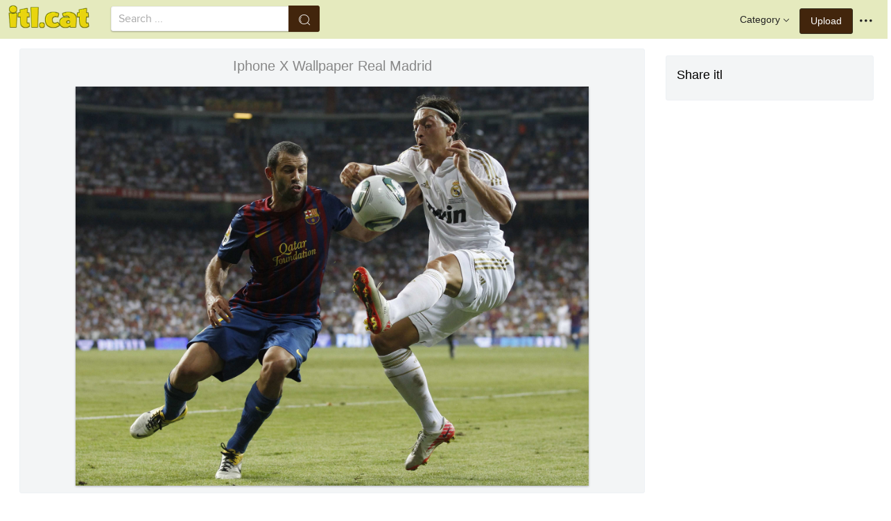

--- FILE ---
content_type: text/html;charset=utf-8
request_url: https://www.itl.cat/wallview/ioTmJmJ_iphone-x-wallpaper-real-madrid/
body_size: 8286
content:





<!DOCTYPE html>
<html lang="en"><head>
<meta http-equiv="Content-Type" content="text/html; charset=UTF-8">

    <title>Iphone X Wallpaper Real Madrid (#3157510) - HD Wallpaper & Backgrounds Download</title>
	<meta name="keywords" content="Iphone X Wallpaper Real Madrid, wallpapers & background download">
	<meta name="description" content="Iphone X Wallpaper Real Madrid is hd wallpapers & backgrounds for desktop or mobile device. To find more wallpapers on Itl.cat.">    

<meta name="viewport" content="user-scalable=no, width=device-width, initial-scale=1.0, maximum-scale=1.0">
<link href="https://www.itl.cat/css/hub.css" rel="stylesheet">
 
 <link rel="stylesheet" href="https://www.itl.cat/css/page.css">

<meta property="og:type" content="website" />
<meta property="og:url" content="https://www.itl.cat/wallview/ioTmJmJ_iphone-x-wallpaper-real-madrid/" />
<meta property="og:title" content="Iphone X Wallpaper Real Madrid (#3157510) - HD Wallpaper & Backgrounds Download" />
<meta property="og:description" content="Iphone X Wallpaper Real Madrid is hd wallpapers & backgrounds for desktop or mobile device. To find more wallpapers on Itl.cat" />
<meta property="og:image" content="https://www.itl.cat/pngfile/big/315-3157510_iphone-x-wallpaper-real-madrid.jpg">
<meta property="og:site_name" content="itl.cat" />
<meta name="twitter:card" content="photo">
 <link rel="canonical" href="https://www.itl.cat/wallview/ioTmJmJ_iphone-x-wallpaper-real-madrid/" />
 
<style>
.pdt-app-img-link {
    display: none;
    width: 130px;
    height: 130px;
    position: absolute;
    left: 0;
    top: 0;
    right: 0;
    bottom: 0;
    background: url(/images/buy_img_link.png) no-repeat;
    margin: auto;
}
.at-label{display:none;}
.pdt-app-box:hover .pdt-app-img-link{display:inline-block;opacity:.8}.pdt-app-box:hover .pdt-app-img-link:hover{opacity:1}

 
#details tbody tr {
    margin-top: 4px;
}
  #details th {
    width: 1%;
    padding-right: 10px;
}
  #details th,  #details td {
    font-size: 16px;
    padding: 0;
    line-height: 1.5;
    font-weight: normal;
    color: #636363;
}
table th, table td {
    padding: 6px;
    text-align: left;
    vertical-align: top;
} 
.downloadgo {
    color: #444!important;
    display: inline-block;
    background-color: #fff!important;
    border: 1px solid #f3f5f6!important;
    padding: 4px 15px!important;
    font-size: 14px;
    border-radius: 22px!important;
    text-align: center;
}
</style>
 
	<link rel="stylesheet" href="/openjscss/reveal.css?v=1.1">	
  <script type="text/javascript" src="/openjscss/jquery.min.js"></script>
 <script type="text/javascript" src="/openjscss/jquery.reveal.js"></script>
<script async src="//pagead2.googlesyndication.com/pagead/js/adsbygoogle.js"></script>

</head>
<body class="hub">






<header class="hub-top " role="navigation">
<nav class="hub-topcontent clearfix">
<div class="hub-topprofile hub-narrow-show js-narrow-search">
<a href="javascript:;" class="hub-topuserinfo"><i class="iconfont search-icon"></i></a>
</div>
<div class="hub-topprofile">
<a href="javascript:;" class="hub-topuserinfo dropdown-toggle" data-toggle="dropdown"><i class="iconfont menu-icon"></i></a>
<ul class="hub-navtopdropdown hub-boxtop">
 

 
<li><a rel="nofollow" href="https://www.itl.cat/aboutitl/"><i class="iconfont faq-icon"></i></i>About Us</a></li>
<li><a rel="nofollow" href="https://www.itl.cat/privacy/"><i class="iconfont tag-icon"></i>Privcy Policy</a></li>
<li><a rel="nofollow" href="https://www.itl.cat/ixdmca/"><i class="iconfont cc-icon"></i>DMCA</a></li>
<li><a rel="nofollow" href="https://www.itl.cat/terms/"><i class="iconfont term-icon"></i>Terms</a></li>
<li><a rel="nofollow" href="https://www.itl.cat/conus/"><i class="iconfont service-icon"></i>Contact Us</a></li>
<li><a href="https://www.flywallpaper.com"><i class="iconfont term-icon"></i>HD Wallpaper</a></li>


 
</ul>
</div>
<a class="hub-btn contribute-btn hub-narrow-hide" href="https://www.itl.cat/upwall/">Upload</a>
<div class="hub-topprofile">
<a href="javascript:;" class="hub-topuserinfo dropdown-toggle" data-toggle="dropdown">Category<i class="arrow iconfont"></i></a>
<ul class="hub-navtopdropdown languageList hub-boxtop">
<li><a href="https://www.itl.cat/free/arrow/">Arrow</a></li>
<li><a href="https://www.itl.cat/free/bird/">Bird</a></li>
<li><a href="https://www.itl.cat/free/border/">Border</a></li>
<li><a href="https://www.itl.cat/free/banner/">Banner</a></li>
<li><a href="https://www.itl.cat/free/clock/">Clock</a></li>
<li><a href="https://www.itl.cat/free/crown/">Crown</a></li>
<li><a href="https://www.itl.cat/free/cartoon/">Cartoon</a></li>
<li><a href="https://www.itl.cat/free/city/">City</a></li>
<li><a href="https://www.itl.cat/free/flower/">Flower</a></li>
<li><a href="https://www.itl.cat/free/fire/">Fire</a></li>
<li><a href="https://www.itl.cat/free/heart/">Heart</a></li>
<li><a href="https://www.itl.cat/free/emotion/">Emotions</a></li>
<li><a href="https://www.itl.cat/free/girl/">Girls</a></li>
<li><a href="https://www.itl.cat/free/leaf/">Leaf</a></li>
<li><a href="https://www.itl.cat/free/fish/">Fish</a></li>
<li><a href="https://www.itl.cat/free/family/">Family</a></li>
<li><a href="https://www.itl.cat/free/love/">Love</a></li>
<li><a href="https://www.itl.cat/free/money/">Money</a></li>
<li><a href="https://www.itl.cat/free/subscribe/">Subscribe</a></li>
<li><a href="https://www.itl.cat/free/sport/">Sport</a></li>
<li><a href="https://www.itl.cat/free/summer/">Summer</a></li>
<li><a href="https://www.itl.cat/free/winter/">Winter</a></li>
<li><a href="https://www.itl.cat/free/tiger/">Tiger</a></li>
<li><a href="https://www.itl.cat/free/tree/">Tree</a></li>


</ul>
</div>

 
 
 
<a href="https://www.itl.cat" class="  iconfont" style="float:left;"><img style="width:120px;margin-top:6px;" src="/images/biglogo.png"></a>
 
<div class="hub-boxsearch hub-topsearch clearfix">
<form name="keyForm" action="/search.html"   method="get" onsubmit="return search(document.keyForm);">
<div class="hub-boxsearchform">
<input type="text" class="hub-searchinput ui-autocomplete-input" id="k" name="k" autocomplete="off" value="" placeholder="Search ...">
<i class="iconfont search-icon"></i>
<input class="search-btn" type="submit" value="">
</div>
</form>
</div>
</nav>
</header>


<script language="javascript">
		 function search(thisfrm){ var k = thisfrm.k.value; if (k == "") { return false; }
			k = k.replace(/(^\s*)|(\s*$)/g, "");
			k = k.toLowerCase().replace(/ /g, "-");
			if (k == "") { return false; }
			window.location = "https://www.itl.cat/free/"+k+"/";
			return false;
		}
</script>



<section class="hub-content" role="content">

 

<div class="hub-main clearfix" role="main">
<div class="hub-main-content">
<div class="hub-main-contentinner">
<h1 style="font-weight:normal;font-size:16px;padding-left:8px;margin:10px 0 10px;color:#888;"  ozil wallpaper </h1>

<div class="hub-mediacontent hub-boxnormal">
 

<div class="hub-photo">

<div style="font-size:20px;margin:10px 0 6px 0">

<span> Iphone X Wallpaper Real Madrid</span>

</div>

<div class="hub-photomodal "   >


 <a href="https://www.itl.cat/downwall/ioTmJmJ_iphone-x-wallpaper-real-madrid/"   title=" " class="pdt-app-box" target="_blank">
                <img  style="margin-top:10px;" src="https://www.itl.cat/pngfile/big/315-3157510_iphone-x-wallpaper-real-madrid.jpg" alt="Iphone X Wallpaper Real Madrid , HD Wallpaper & Backgrounds" title="Iphone X Wallpaper Real Madrid, HD Wallpaper & Backgrounds">
				<span class="pdt-app-img-link"></span>
 </a>

 <div  style="margin:10px 0 10px 0;" class="addthis_inline_share_toolbox"></div>
</div>



</div>






 
</div>


 <div style="margin:10px 0 10px 0">
  <ins class="adsbygoogle"
     style="display:block"
     data-ad-client="ca-pub-2341089732466879"
     data-ad-slot="4772674053"
     data-ad-format="auto"
     data-full-width-responsive="true"></ins>
<script>
(adsbygoogle = window.adsbygoogle || []).push({});
</script>
</div>


<div>








<div class="sidebar-section hub-photocc hub-boxnormal ">
            <table id="details">
                <tbody> 
                <tr><th style="white-space:nowrap;font-weight:bold">Resolution</th><td>3500x2727</td></tr>
                
           
				 <tr  style="height:28px;"><th style="white-space:nowrap;font-weight:bold">Image License</th><td>Personal Use</td></tr>

                <tr  style="height:28px;"><th style="white-space:nowrap;font-weight:bold">Size</th><td>853 KB</td></tr>

                 <tr  style="height:28px;"><th style="white-space:nowrap;font-weight:bold">Downloads&nbsp;&nbsp;</th><td>4
				 
				 <span class="descitl.cat">  </span>
				 </td></tr>
            </tbody></table>
</div>

<a href="https://www.itl.cat/downwall/ioTmJmJ_iphone-x-wallpaper-real-madrid/" >
<div class="sidebar-section hub-downloadfree hub-boxnormal ">

<button type="button" class="hub-btn downloadOriginal downloadgo" onclick="javascript:void(0)" style="background-color:#616261;width:100%" ><i class="download-icon iconfont"></i>Free Download</button>
</div> 
</a>
<div style="margin-bottom:10px;">
<a href="https://www.itl.cat/ixdmca/" rel="nofollow" style="color:#1b00ff;    font-size: 19px; font-weight:700;">Report This Image</a>
</div>



 



</div>


</div>






 
</div>
 

<div class="hub-main-sidebar">

<div class="sidebar-section hub-photocc hub-boxnormal " style="margin-top:20px;">
<p style="font-size:18px;margin-bottom:8px;">Share itl</p>
<p><div  class="addthis_inline_share_toolbox"></div></p>
</div>

 



<div    class="sidebar-section  " >

  <ins class="adsbygoogle"
     style="display:block"
     data-ad-client="ca-pub-2341089732466879"
     data-ad-slot="4772674053"
     data-ad-format="auto"
     data-full-width-responsive="true"></ins>
<script>
(adsbygoogle = window.adsbygoogle || []).push({});
</script>

</div>

<div class="sidebar-section hub-narrow-hide">
<div class="navigation clearfix"><em>Hot Tags</em></div>
<div class="hub-tagcloud">
 
                
        <p class="tags">

		
		
		
			<a style="text-transform:capitalize" class="fz14" href="https://www.itl.cat/free/real-madrid/" >real madrid</a>
		
		
			<a style="text-transform:capitalize" class="fz14" href="https://www.itl.cat/free/narcos-iphone/" >narcos iphone</a>
		
		
			<a style="text-transform:capitalize" class="fz14" href="https://www.itl.cat/free/alisha-marie-iphone/" >alisha marie iphone</a>
		
		
			<a style="text-transform:capitalize" class="fz14" href="https://www.itl.cat/free/nba-iphone-6/" >nba iphone 6</a>
		
		
			<a style="text-transform:capitalize" class="fz14" href="https://www.itl.cat/free/vwallpaper-iphone-/" >vwallpaper เปลี่ยน iphone ให้ เคลื่อนไหว ได้</a>
		
		
			<a style="text-transform:capitalize" class="fz14" href="https://www.itl.cat/free/iphone-4s/" >iphone 4s</a>
		
        </p>
		   

 
</div>
</div>



</div> 
 
</section>

 

</div>



<div id="gallery" style="    background: #fbfbfb;">
<div   style="font-size:20px;height:40px!important;margin:10px;padding:9px 0 0px; background: #fbfbfb;">
You may also like
 
</div>


    <div id="masList" class="clearfix img-list-box  png_tag_list" style="margin-left:6px;">
        




		<div class="list-item img-list"  style="    border-radius: 5px;">
		<div class="img-list-pd" data-realwidth="3500" data-realheight="2727">
			<div class="img-show"  >
			<a href="https://www.itl.cat/wallview/ioTmJmJ_iphone-x-wallpaper-real-madrid/"
			 		
			class="img-part" title="Iphone X Wallpaper Real Madrid">
				<img class="lazy2" src="/images/default.png" data-original="https://s.itl.cat/pngfile/s/315-3157510_iphone-x-wallpaper-real-madrid.jpg" alt="iphone x wallpaper real madrid, HD Wallpaper & Backgrounds" title="iphone x wallpaper real madrid, HD Wallpaper & Backgrounds">
				<div class="img-bg"></div>
			</a>
			<div class="img-btn-box">
				<a href="https://www.itl.cat/wallview/ioTmJmJ_iphone-x-wallpaper-real-madrid/" style="background: #e6dfdf;"><span>Download</span></a>
			</div>
		</div>
 
		<div class="img-detail">
			<h3 class="img-detail-title">
			<a href="https://www.itl.cat/wallview/ioTmJmJ_iphone-x-wallpaper-real-madrid/" style="text-transform:capitalize"> ozil wallpaper</a></h3>
			<div class="pic-info clearfix"> 
			<p class="info-title fl">
			<img src="https://www.itl.cat/img/pad.png" style="width:20px;vertical-align:middle;  ">
			3500*2727</p>
			<div class="download-info fr">
				<p class="fl download-info-p">
 					<span>853 KB</span>
				</p>
 
			</div>
			</div>
		</div>
		</div></div>

		<div class="list-item img-list"  style="    border-radius: 5px;">
		<div class="img-list-pd" data-realwidth="1024" data-realheight="768">
			<div class="img-show"  >
			<a href="https://www.itl.cat/wallview/ibTTmJJ_real-madrid-wallpaper-real-madrid-club-de-ftbol/"
			 		
			class="img-part" title="Real Madrid Wallpaper - Real Madrid Club De Fútbol">
				<img class="lazy2" src="/images/default.png" data-original="https://s.itl.cat/pngfile/s/291-2911911_real-madrid-wallpaper-real-madrid-club-de-ftbol.jpg" alt="real madrid club de fútbol, HD Wallpaper & Backgrounds" title="real madrid club de fútbol, HD Wallpaper & Backgrounds">
				<div class="img-bg"></div>
			</a>
			<div class="img-btn-box">
				<a href="https://www.itl.cat/wallview/ibTTmJJ_real-madrid-wallpaper-real-madrid-club-de-ftbol/" style="background: #e6dfdf;"><span>Download</span></a>
			</div>
		</div>
 
		<div class="img-detail">
			<h3 class="img-detail-title">
			<a href="https://www.itl.cat/wallview/ibTTmJJ_real-madrid-wallpaper-real-madrid-club-de-ftbol/" style="text-transform:capitalize"> real madrid wallpaper iphone</a></h3>
			<div class="pic-info clearfix"> 
			<p class="info-title fl">
			<img src="https://www.itl.cat/img/pad.png" style="width:20px;vertical-align:middle;  ">
			1024*768</p>
			<div class="download-info fr">
				<p class="fl download-info-p">
 					<span>325 KB</span>
				</p>
 
			</div>
			</div>
		</div>
		</div></div>

		<div class="list-item img-list"  style="    border-radius: 5px;">
		<div class="img-list-pd" data-realwidth="962" data-realheight="698">
			<div class="img-show"  >
			<a href="https://www.itl.cat/wallview/ioJoTRw_real-madrid-and-barcelona-wallpaper-real-madrid-x/"
			 		
			class="img-part" title="Real Madrid And Barcelona Wallpaper - Real Madrid X Barcelona">
				<img class="lazy2" src="/images/default.png" data-original="https://s.itl.cat/pngfile/s/325-3257404_real-madrid-and-barcelona-wallpaper-real-madrid-x.jpg" alt="real madrid x barcelona, HD Wallpaper & Backgrounds" title="real madrid x barcelona, HD Wallpaper & Backgrounds">
				<div class="img-bg"></div>
			</a>
			<div class="img-btn-box">
				<a href="https://www.itl.cat/wallview/ioJoTRw_real-madrid-and-barcelona-wallpaper-real-madrid-x/" style="background: #e6dfdf;"><span>Download</span></a>
			</div>
		</div>
 
		<div class="img-detail">
			<h3 class="img-detail-title">
			<a href="https://www.itl.cat/wallview/ioJoTRw_real-madrid-and-barcelona-wallpaper-real-madrid-x/" style="text-transform:capitalize"> real madrid vs barcelona wallpaper</a></h3>
			<div class="pic-info clearfix"> 
			<p class="info-title fl">
			<img src="https://www.itl.cat/img/pad.png" style="width:20px;vertical-align:middle;  ">
			962*698</p>
			<div class="download-info fr">
				<p class="fl download-info-p">
 					<span>69 KB</span>
				</p>
 
			</div>
			</div>
		</div>
		</div></div>

		<div class="list-item img-list"  style="    border-radius: 5px;">
		<div class="img-list-pd" data-realwidth="1024" data-realheight="768">
			<div class="img-show"  >
			<a href="https://www.itl.cat/wallview/ibTTJxh_real-madrid-wallpapers-for-iphone-6-plus-graphic/"
			 		
			class="img-part" title="Real Madrid Wallpapers For Iphone 6 Plus - Graphic Design">
				<img class="lazy2" src="/images/default.png" data-original="https://s.itl.cat/pngfile/s/291-2911413_real-madrid-wallpapers-for-iphone-6-plus-graphic.jpg" alt="graphic design, HD Wallpaper & Backgrounds" title="graphic design, HD Wallpaper & Backgrounds">
				<div class="img-bg"></div>
			</a>
			<div class="img-btn-box">
				<a href="https://www.itl.cat/wallview/ibTTJxh_real-madrid-wallpapers-for-iphone-6-plus-graphic/" style="background: #e6dfdf;"><span>Download</span></a>
			</div>
		</div>
 
		<div class="img-detail">
			<h3 class="img-detail-title">
			<a href="https://www.itl.cat/wallview/ibTTJxh_real-madrid-wallpapers-for-iphone-6-plus-graphic/" style="text-transform:capitalize"> real madrid wallpaper iphone</a></h3>
			<div class="pic-info clearfix"> 
			<p class="info-title fl">
			<img src="https://www.itl.cat/img/pad.png" style="width:20px;vertical-align:middle;  ">
			1024*768</p>
			<div class="download-info fr">
				<p class="fl download-info-p">
 					<span>342 KB</span>
				</p>
 
			</div>
			</div>
		</div>
		</div></div>

		<div class="list-item img-list"  style="    border-radius: 5px;">
		<div class="img-list-pd" data-realwidth="1024" data-realheight="768">
			<div class="img-show"  >
			<a href="https://www.itl.cat/wallview/ioJoTiR_real-madrid-and-barcelona-wallpaper-real-x-bara/"
			 		
			class="img-part" title="Real Madrid And Barcelona Wallpaper - Real X Barça">
				<img class="lazy2" src="/images/default.png" data-original="https://s.itl.cat/pngfile/s/325-3257406_real-madrid-and-barcelona-wallpaper-real-x-bara.jpg" alt="real x barça, HD Wallpaper & Backgrounds" title="real x barça, HD Wallpaper & Backgrounds">
				<div class="img-bg"></div>
			</a>
			<div class="img-btn-box">
				<a href="https://www.itl.cat/wallview/ioJoTiR_real-madrid-and-barcelona-wallpaper-real-x-bara/" style="background: #e6dfdf;"><span>Download</span></a>
			</div>
		</div>
 
		<div class="img-detail">
			<h3 class="img-detail-title">
			<a href="https://www.itl.cat/wallview/ioJoTiR_real-madrid-and-barcelona-wallpaper-real-x-bara/" style="text-transform:capitalize"> real madrid vs barcelona wallpaper</a></h3>
			<div class="pic-info clearfix"> 
			<p class="info-title fl">
			<img src="https://www.itl.cat/img/pad.png" style="width:20px;vertical-align:middle;  ">
			1024*768</p>
			<div class="download-info fr">
				<p class="fl download-info-p">
 					<span>559 KB</span>
				</p>
 
			</div>
			</div>
		</div>
		</div></div>

		<div class="list-item img-list"  style="    border-radius: 5px;">
		<div class="img-list-pd" data-realwidth="1700" data-realheight="1063">
			<div class="img-show"  >
			<a href="https://www.itl.cat/wallview/iibJThi_eden-hazard-transfer-to-real-madrid/"
			 		
			class="img-part" title="Eden Hazard Transfer To Real Madrid">
				<img class="lazy2" src="/images/default.png" data-original="https://s.itl.cat/pngfile/s/193-1934204_eden-hazard-transfer-to-real-madrid.jpg" alt="eden hazard transfer to real madrid, HD Wallpaper & Backgrounds" title="eden hazard transfer to real madrid, HD Wallpaper & Backgrounds">
				<div class="img-bg"></div>
			</a>
			<div class="img-btn-box">
				<a href="https://www.itl.cat/wallview/iibJThi_eden-hazard-transfer-to-real-madrid/" style="background: #e6dfdf;"><span>Download</span></a>
			</div>
		</div>
 
		<div class="img-detail">
			<h3 class="img-detail-title">
			<a href="https://www.itl.cat/wallview/iibJThi_eden-hazard-transfer-to-real-madrid/" style="text-transform:capitalize"> eden hazard wallpaper iphone</a></h3>
			<div class="pic-info clearfix"> 
			<p class="info-title fl">
			<img src="https://www.itl.cat/img/computer.png" style="width:20px;vertical-align:middle;  ">
			1700*1063</p>
			<div class="download-info fr">
				<p class="fl download-info-p">
 					<span>143 KB</span>
				</p>
 
			</div>
			</div>
		</div>
		</div></div>

		<div class="list-item img-list"  style="    border-radius: 5px;">
		<div class="img-list-pd" data-realwidth="1200" data-realheight="807">
			<div class="img-show"  >
			<a href="https://www.itl.cat/wallview/xJxxbm_james-rodriguez-hd-wallpaper-real-madrid-2014-15/"
			 		
			class="img-part" title="James Rodriguez Hd Wallpaper - Real Madrid 2014 15">
				<img class="lazy2" src="/images/default.png" data-original="https://s.itl.cat/pngfile/s/109-1096638_james-rodriguez-hd-wallpaper-real-madrid-2014-15.png" alt="real madrid 2014 15, HD Wallpaper & Backgrounds" title="real madrid 2014 15, HD Wallpaper & Backgrounds">
				<div class="img-bg"></div>
			</a>
			<div class="img-btn-box">
				<a href="https://www.itl.cat/wallview/xJxxbm_james-rodriguez-hd-wallpaper-real-madrid-2014-15/" style="background: #e6dfdf;"><span>Download</span></a>
			</div>
		</div>
 
		<div class="img-detail">
			<h3 class="img-detail-title">
			<a href="https://www.itl.cat/wallview/xJxxbm_james-rodriguez-hd-wallpaper-real-madrid-2014-15/" style="text-transform:capitalize"> wallpaper james rodriguez</a></h3>
			<div class="pic-info clearfix"> 
			<p class="info-title fl">
			<img src="https://www.itl.cat/img/pad.png" style="width:20px;vertical-align:middle;  ">
			1200*807</p>
			<div class="download-info fr">
				<p class="fl download-info-p">
 					<span>62 KB</span>
				</p>
 
			</div>
			</div>
		</div>
		</div></div>

		<div class="list-item img-list"  style="    border-radius: 5px;">
		<div class="img-list-pd" data-realwidth="3000" data-realheight="1964">
			<div class="img-show"  >
			<a href="https://www.itl.cat/wallview/xmwiTb_luka-modric-hd-wallpaper-real-madrid/"
			 		
			class="img-part" title="Luka Modric Hd Wallpaper - Real Madrid">
				<img class="lazy2" src="/images/default.png" data-original="https://s.itl.cat/pngfile/s/113-1132788_luka-modric-hd-wallpaper-real-madrid.png" alt="real madrid, HD Wallpaper & Backgrounds" title="real madrid, HD Wallpaper & Backgrounds">
				<div class="img-bg"></div>
			</a>
			<div class="img-btn-box">
				<a href="https://www.itl.cat/wallview/xmwiTb_luka-modric-hd-wallpaper-real-madrid/" style="background: #e6dfdf;"><span>Download</span></a>
			</div>
		</div>
 
		<div class="img-detail">
			<h3 class="img-detail-title">
			<a href="https://www.itl.cat/wallview/xmwiTb_luka-modric-hd-wallpaper-real-madrid/" style="text-transform:capitalize"> luka modric wallpaper</a></h3>
			<div class="pic-info clearfix"> 
			<p class="info-title fl">
			<img src="https://www.itl.cat/img/pad.png" style="width:20px;vertical-align:middle;  ">
			3000*1964</p>
			<div class="download-info fr">
				<p class="fl download-info-p">
 					<span>851 KB</span>
				</p>
 
			</div>
			</div>
		</div>
		</div></div>

		<div class="list-item img-list"  style="    border-radius: 5px;">
		<div class="img-list-pd" data-realwidth="1280" data-realheight="960">
			<div class="img-show"  >
			<a href="https://www.itl.cat/wallview/xmmwh_fc-real-madrid-wallpaper-real-madrid-sports-wallpapers/"
			 		
			class="img-part" title="Fc Real Madrid Wallpaper Real Madrid Sports Wallpapers - Real Madrid High Resolution Logo">
				<img class="lazy2" src="/images/default.png" data-original="https://s.itl.cat/pngfile/s/9-96643_fc-real-madrid-wallpaper-real-madrid-sports-wallpapers.jpg" alt="real madrid high resolution logo, HD Wallpaper & Backgrounds" title="real madrid high resolution logo, HD Wallpaper & Backgrounds">
				<div class="img-bg"></div>
			</a>
			<div class="img-btn-box">
				<a href="https://www.itl.cat/wallview/xmmwh_fc-real-madrid-wallpaper-real-madrid-sports-wallpapers/" style="background: #e6dfdf;"><span>Download</span></a>
			</div>
		</div>
 
		<div class="img-detail">
			<h3 class="img-detail-title">
			<a href="https://www.itl.cat/wallview/xmmwh_fc-real-madrid-wallpaper-real-madrid-sports-wallpapers/" style="text-transform:capitalize"> real madrid wallpaper</a></h3>
			<div class="pic-info clearfix"> 
			<p class="info-title fl">
			<img src="https://www.itl.cat/img/pad.png" style="width:20px;vertical-align:middle;  ">
			1280*960</p>
			<div class="download-info fr">
				<p class="fl download-info-p">
 					<span>167 KB</span>
				</p>
 
			</div>
			</div>
		</div>
		</div></div>

		<div class="list-item img-list"  style="    border-radius: 5px;">
		<div class="img-list-pd" data-realwidth="1195" data-realheight="900">
			<div class="img-show"  >
			<a href="https://www.itl.cat/wallview/JRiRi_real-madrid-team-logo/"
			 		
			class="img-part" title="Real Madrid Team Logo">
				<img class="lazy2" src="/images/default.png" data-original="https://s.itl.cat/pngfile/s/9-96807_real-madrid-team-logo.jpg" alt="real madrid team logo, HD Wallpaper & Backgrounds" title="real madrid team logo, HD Wallpaper & Backgrounds">
				<div class="img-bg"></div>
			</a>
			<div class="img-btn-box">
				<a href="https://www.itl.cat/wallview/JRiRi_real-madrid-team-logo/" style="background: #e6dfdf;"><span>Download</span></a>
			</div>
		</div>
 
		<div class="img-detail">
			<h3 class="img-detail-title">
			<a href="https://www.itl.cat/wallview/JRiRi_real-madrid-team-logo/" style="text-transform:capitalize"> real madrid wallpaper</a></h3>
			<div class="pic-info clearfix"> 
			<p class="info-title fl">
			<img src="https://www.itl.cat/img/pad.png" style="width:20px;vertical-align:middle;  ">
			1195*900</p>
			<div class="download-info fr">
				<p class="fl download-info-p">
 					<span>74 KB</span>
				</p>
 
			</div>
			</div>
		</div>
		</div></div>

		<div class="list-item img-list"  style="    border-radius: 5px;">
		<div class="img-list-pd" data-realwidth="1600" data-realheight="1200">
			<div class="img-show"  >
			<a href="https://www.itl.cat/wallview/JRibm_real-madrid-real-madrid-fc-logo/"
			 		
			class="img-part" title="Real Madrid - Real Madrid Fc Logo">
				<img class="lazy2" src="/images/default.png" data-original="https://s.itl.cat/pngfile/s/9-96875_real-madrid-real-madrid-fc-logo.jpg" alt="real madrid fc logo, HD Wallpaper & Backgrounds" title="real madrid fc logo, HD Wallpaper & Backgrounds">
				<div class="img-bg"></div>
			</a>
			<div class="img-btn-box">
				<a href="https://www.itl.cat/wallview/JRibm_real-madrid-real-madrid-fc-logo/" style="background: #e6dfdf;"><span>Download</span></a>
			</div>
		</div>
 
		<div class="img-detail">
			<h3 class="img-detail-title">
			<a href="https://www.itl.cat/wallview/JRibm_real-madrid-real-madrid-fc-logo/" style="text-transform:capitalize"> real madrid wallpaper</a></h3>
			<div class="pic-info clearfix"> 
			<p class="info-title fl">
			<img src="https://www.itl.cat/img/pad.png" style="width:20px;vertical-align:middle;  ">
			1600*1200</p>
			<div class="download-info fr">
				<p class="fl download-info-p">
 					<span>385 KB</span>
				</p>
 
			</div>
			</div>
		</div>
		</div></div>

		<div class="list-item img-list"  style="    border-radius: 5px;">
		<div class="img-list-pd" data-realwidth="960" data-realheight="639">
			<div class="img-show"  >
			<a href="https://www.itl.cat/wallview/JRhbb_sad-moment-wallpaper-of-cristiano-cristiano-ronaldo-real/"
			 		
			class="img-part" title="Sad Moment Wallpaper Of Cristiano - Cristiano Ronaldo Real Madrid Goal">
				<img class="lazy2" src="/images/default.png" data-original="https://s.itl.cat/pngfile/s/9-97004_sad-moment-wallpaper-of-cristiano-cristiano-ronaldo-real.jpg" alt="cristiano ronaldo real madrid goal, HD Wallpaper & Backgrounds" title="cristiano ronaldo real madrid goal, HD Wallpaper & Backgrounds">
				<div class="img-bg"></div>
			</a>
			<div class="img-btn-box">
				<a href="https://www.itl.cat/wallview/JRhbb_sad-moment-wallpaper-of-cristiano-cristiano-ronaldo-real/" style="background: #e6dfdf;"><span>Download</span></a>
			</div>
		</div>
 
		<div class="img-detail">
			<h3 class="img-detail-title">
			<a href="https://www.itl.cat/wallview/JRhbb_sad-moment-wallpaper-of-cristiano-cristiano-ronaldo-real/" style="text-transform:capitalize"> real madrid wallpaper</a></h3>
			<div class="pic-info clearfix"> 
			<p class="info-title fl">
			<img src="https://www.itl.cat/img/pad.png" style="width:20px;vertical-align:middle;  ">
			960*639</p>
			<div class="download-info fr">
				<p class="fl download-info-p">
 					<span>52 KB</span>
				</p>
 
			</div>
			</div>
		</div>
		</div></div>

		<div class="list-item img-list"  style="    border-radius: 5px;">
		<div class="img-list-pd" data-realwidth="1332" data-realheight="850">
			<div class="img-show"  >
			<a href="https://www.itl.cat/wallview/ihmTbmo_mobile-wallpaper-real-madrid/"
			 		
			class="img-part" title="Mobile Wallpaper Real Madrid">
				<img class="lazy2" src="/images/default.png" data-original="https://s.itl.cat/pngfile/s/227-2273150_mobile-wallpaper-real-madrid.jpg" alt="mobile wallpaper real madrid, HD Wallpaper & Backgrounds" title="mobile wallpaper real madrid, HD Wallpaper & Backgrounds">
				<div class="img-bg"></div>
			</a>
			<div class="img-btn-box">
				<a href="https://www.itl.cat/wallview/ihmTbmo_mobile-wallpaper-real-madrid/" style="background: #e6dfdf;"><span>Download</span></a>
			</div>
		</div>
 
		<div class="img-detail">
			<h3 class="img-detail-title">
			<a href="https://www.itl.cat/wallview/ihmTbmo_mobile-wallpaper-real-madrid/" style="text-transform:capitalize"> real madrid wallpaper</a></h3>
			<div class="pic-info clearfix"> 
			<p class="info-title fl">
			<img src="https://www.itl.cat/img/pad.png" style="width:20px;vertical-align:middle;  ">
			1332*850</p>
			<div class="download-info fr">
				<p class="fl download-info-p">
 					<span>454 KB</span>
				</p>
 
			</div>
			</div>
		</div>
		</div></div>

		<div class="list-item img-list"  style="    border-radius: 5px;">
		<div class="img-list-pd" data-realwidth="1024" data-realheight="768">
			<div class="img-show"  >
			<a href="https://www.itl.cat/wallview/ihmTohw_real-madrid-team-logo/"
			 		
			class="img-part" title="Real Madrid Team Logo">
				<img class="lazy2" src="/images/default.png" data-original="https://s.itl.cat/pngfile/s/227-2273281_real-madrid-team-logo.jpg" alt="real madrid team logo, HD Wallpaper & Backgrounds" title="real madrid team logo, HD Wallpaper & Backgrounds">
				<div class="img-bg"></div>
			</a>
			<div class="img-btn-box">
				<a href="https://www.itl.cat/wallview/ihmTohw_real-madrid-team-logo/" style="background: #e6dfdf;"><span>Download</span></a>
			</div>
		</div>
 
		<div class="img-detail">
			<h3 class="img-detail-title">
			<a href="https://www.itl.cat/wallview/ihmTohw_real-madrid-team-logo/" style="text-transform:capitalize"> real madrid wallpaper</a></h3>
			<div class="pic-info clearfix"> 
			<p class="info-title fl">
			<img src="https://www.itl.cat/img/pad.png" style="width:20px;vertical-align:middle;  ">
			1024*768</p>
			<div class="download-info fr">
				<p class="fl download-info-p">
 					<span>88 KB</span>
				</p>
 
			</div>
			</div>
		</div>
		</div></div>

		<div class="list-item img-list"  style="    border-radius: 5px;">
		<div class="img-list-pd" data-realwidth="1024" data-realheight="768">
			<div class="img-show"  >
			<a href="https://www.itl.cat/wallview/ihmTooh_cool-real-madrid-logo/"
			 		
			class="img-part" title="Cool Real Madrid Logo">
				<img class="lazy2" src="/images/default.png" data-original="https://s.itl.cat/pngfile/s/227-2273335_cool-real-madrid-logo.jpg" alt="cool real madrid logo, HD Wallpaper & Backgrounds" title="cool real madrid logo, HD Wallpaper & Backgrounds">
				<div class="img-bg"></div>
			</a>
			<div class="img-btn-box">
				<a href="https://www.itl.cat/wallview/ihmTooh_cool-real-madrid-logo/" style="background: #e6dfdf;"><span>Download</span></a>
			</div>
		</div>
 
		<div class="img-detail">
			<h3 class="img-detail-title">
			<a href="https://www.itl.cat/wallview/ihmTooh_cool-real-madrid-logo/" style="text-transform:capitalize"> real madrid wallpaper</a></h3>
			<div class="pic-info clearfix"> 
			<p class="info-title fl">
			<img src="https://www.itl.cat/img/pad.png" style="width:20px;vertical-align:middle;  ">
			1024*768</p>
			<div class="download-info fr">
				<p class="fl download-info-p">
 					<span>196 KB</span>
				</p>
 
			</div>
			</div>
		</div>
		</div></div>

		<div class="list-item img-list"  style="    border-radius: 5px;">
		<div class="img-list-pd" data-realwidth="1332" data-realheight="850">
			<div class="img-show"  >
			<a href="https://www.itl.cat/wallview/ihmToJx_real-madrid-adidas-black/"
			 		
			class="img-part" title="Real Madrid Adidas Black">
				<img class="lazy2" src="/images/default.png" data-original="https://s.itl.cat/pngfile/s/227-2273416_real-madrid-adidas-black.jpg" alt="real madrid adidas black, HD Wallpaper & Backgrounds" title="real madrid adidas black, HD Wallpaper & Backgrounds">
				<div class="img-bg"></div>
			</a>
			<div class="img-btn-box">
				<a href="https://www.itl.cat/wallview/ihmToJx_real-madrid-adidas-black/" style="background: #e6dfdf;"><span>Download</span></a>
			</div>
		</div>
 
		<div class="img-detail">
			<h3 class="img-detail-title">
			<a href="https://www.itl.cat/wallview/ihmToJx_real-madrid-adidas-black/" style="text-transform:capitalize"> real madrid wallpaper</a></h3>
			<div class="pic-info clearfix"> 
			<p class="info-title fl">
			<img src="https://www.itl.cat/img/pad.png" style="width:20px;vertical-align:middle;  ">
			1332*850</p>
			<div class="download-info fr">
				<p class="fl download-info-p">
 					<span>348 KB</span>
				</p>
 
			</div>
			</div>
		</div>
		</div></div>

		<div class="list-item img-list"  style="    border-radius: 5px;">
		<div class="img-list-pd" data-realwidth="1280" data-realheight="960">
			<div class="img-show"  >
			<a href="https://www.itl.cat/wallview/ibiThwm_real-madrid-desktop-wallpaper-hd/"
			 		
			class="img-part" title="Real Madrid Desktop Wallpaper Hd">
				<img class="lazy2" src="/images/default.png" data-original="https://s.itl.cat/pngfile/s/285-2854919_real-madrid-desktop-wallpaper-hd.jpg" alt="real madrid desktop wallpaper hd, HD Wallpaper & Backgrounds" title="real madrid desktop wallpaper hd, HD Wallpaper & Backgrounds">
				<div class="img-bg"></div>
			</a>
			<div class="img-btn-box">
				<a href="https://www.itl.cat/wallview/ibiThwm_real-madrid-desktop-wallpaper-hd/" style="background: #e6dfdf;"><span>Download</span></a>
			</div>
		</div>
 
		<div class="img-detail">
			<h3 class="img-detail-title">
			<a href="https://www.itl.cat/wallview/ibiThwm_real-madrid-desktop-wallpaper-hd/" style="text-transform:capitalize"> real madrid wallpaper</a></h3>
			<div class="pic-info clearfix"> 
			<p class="info-title fl">
			<img src="https://www.itl.cat/img/pad.png" style="width:20px;vertical-align:middle;  ">
			1280*960</p>
			<div class="download-info fr">
				<p class="fl download-info-p">
 					<span>317 KB</span>
				</p>
 
			</div>
			</div>
		</div>
		</div></div>

		<div class="list-item img-list"  style="    border-radius: 5px;">
		<div class="img-list-pd" data-realwidth="1440" data-realheight="910">
			<div class="img-show"  >
			<a href="https://www.itl.cat/wallview/ibTTxbm_real-madrid-widescreen-wallpapers-hd-wallpapers-real-madrid/"
			 		
			class="img-part" title="Real Madrid Widescreen Wallpapers Hd Wallpapers - Real Madrid">
				<img class="lazy2" src="/images/default.png" data-original="https://s.itl.cat/pngfile/s/291-2911159_real-madrid-widescreen-wallpapers-hd-wallpapers-real-madrid.jpg" alt="real madrid, HD Wallpaper & Backgrounds" title="real madrid, HD Wallpaper & Backgrounds">
				<div class="img-bg"></div>
			</a>
			<div class="img-btn-box">
				<a href="https://www.itl.cat/wallview/ibTTxbm_real-madrid-widescreen-wallpapers-hd-wallpapers-real-madrid/" style="background: #e6dfdf;"><span>Download</span></a>
			</div>
		</div>
 
		<div class="img-detail">
			<h3 class="img-detail-title">
			<a href="https://www.itl.cat/wallview/ibTTxbm_real-madrid-widescreen-wallpapers-hd-wallpapers-real-madrid/" style="text-transform:capitalize"> real madrid wallpaper hd</a></h3>
			<div class="pic-info clearfix"> 
			<p class="info-title fl">
			<img src="https://www.itl.cat/img/computer.png" style="width:20px;vertical-align:middle;  ">
			1440*910</p>
			<div class="download-info fr">
				<p class="fl download-info-p">
 					<span>136 KB</span>
				</p>
 
			</div>
			</div>
		</div>
		</div></div>

		<div class="list-item img-list"  style="    border-radius: 5px;">
		<div class="img-list-pd" data-realwidth="800" data-realheight="600">
			<div class="img-show"  >
			<a href="https://www.itl.cat/wallview/ioJoThm_real-madrid-vs-barcelona-real-madrid-vs-barcelona/"
			 		
			class="img-part" title="Real Madrid Vs Barcelona Real Madrid Vs Barcelona Wallpaper - Real Madrid Cf Ft Fc Barcelona">
				<img class="lazy2" src="/images/default.png" data-original="https://s.itl.cat/pngfile/s/325-3257444_real-madrid-vs-barcelona-real-madrid-vs-barcelona.jpg" alt="real madrid cf ft fc barcelona, HD Wallpaper & Backgrounds" title="real madrid cf ft fc barcelona, HD Wallpaper & Backgrounds">
				<div class="img-bg"></div>
			</a>
			<div class="img-btn-box">
				<a href="https://www.itl.cat/wallview/ioJoThm_real-madrid-vs-barcelona-real-madrid-vs-barcelona/" style="background: #e6dfdf;"><span>Download</span></a>
			</div>
		</div>
 
		<div class="img-detail">
			<h3 class="img-detail-title">
			<a href="https://www.itl.cat/wallview/ioJoThm_real-madrid-vs-barcelona-real-madrid-vs-barcelona/" style="text-transform:capitalize"> real madrid vs barcelona wallpaper</a></h3>
			<div class="pic-info clearfix"> 
			<p class="info-title fl">
			<img src="https://www.itl.cat/img/pad.png" style="width:20px;vertical-align:middle;  ">
			800*600</p>
			<div class="download-info fr">
				<p class="fl download-info-p">
 					<span>39 KB</span>
				</p>
 
			</div>
			</div>
		</div>
		</div></div>

		<div class="list-item img-list"  style="    border-radius: 5px;">
		<div class="img-list-pd" data-realwidth="3000" data-realheight="1993">
			<div class="img-show"  >
			<a href="https://www.itl.cat/wallview/ioJJbRT_real-madrid-wallpaper-full-hd-2018-72-images/"
			 		
			class="img-part" title="Real Madrid Wallpaper Full Hd 2018 72 Images - Real Madrid 2017 Team">
				<img class="lazy2" src="/images/default.png" data-original="https://s.itl.cat/pngfile/s/326-3262500_real-madrid-wallpaper-full-hd-2018-72-images.jpg" alt="real madrid 2017 team, HD Wallpaper & Backgrounds" title="real madrid 2017 team, HD Wallpaper & Backgrounds">
				<div class="img-bg"></div>
			</a>
			<div class="img-btn-box">
				<a href="https://www.itl.cat/wallview/ioJJbRT_real-madrid-wallpaper-full-hd-2018-72-images/" style="background: #e6dfdf;"><span>Download</span></a>
			</div>
		</div>
 
		<div class="img-detail">
			<h3 class="img-detail-title">
			<a href="https://www.itl.cat/wallview/ioJJbRT_real-madrid-wallpaper-full-hd-2018-72-images/" style="text-transform:capitalize"> real madrid team wallpaper</a></h3>
			<div class="pic-info clearfix"> 
			<p class="info-title fl">
			<img src="https://www.itl.cat/img/pad.png" style="width:20px;vertical-align:middle;  ">
			3000*1993</p>
			<div class="download-info fr">
				<p class="fl download-info-p">
 					<span>1,231 KB</span>
				</p>
 
			</div>
			</div>
		</div>
		</div></div>

		<div class="list-item img-list"  style="    border-radius: 5px;">
		<div class="img-list-pd" data-realwidth="1024" data-realheight="683">
			<div class="img-show"  >
			<a href="https://www.itl.cat/wallview/ioJJbih_real-madrid-2014-15-squad-wallpaper-real-madrid/"
			 		
			class="img-part" title="Real Madrid 2014 15 Squad Wallpaper - Real Madrid 14 15 Team">
				<img class="lazy2" src="/images/default.png" data-original="https://s.itl.cat/pngfile/s/326-3262526_real-madrid-2014-15-squad-wallpaper-real-madrid.jpg" alt="real madrid 14 15 team, HD Wallpaper & Backgrounds" title="real madrid 14 15 team, HD Wallpaper & Backgrounds">
				<div class="img-bg"></div>
			</a>
			<div class="img-btn-box">
				<a href="https://www.itl.cat/wallview/ioJJbih_real-madrid-2014-15-squad-wallpaper-real-madrid/" style="background: #e6dfdf;"><span>Download</span></a>
			</div>
		</div>
 
		<div class="img-detail">
			<h3 class="img-detail-title">
			<a href="https://www.itl.cat/wallview/ioJJbih_real-madrid-2014-15-squad-wallpaper-real-madrid/" style="text-transform:capitalize"> real madrid team wallpaper</a></h3>
			<div class="pic-info clearfix"> 
			<p class="info-title fl">
			<img src="https://www.itl.cat/img/pad.png" style="width:20px;vertical-align:middle;  ">
			1024*683</p>
			<div class="download-info fr">
				<p class="fl download-info-p">
 					<span>324 KB</span>
				</p>
 
			</div>
			</div>
		</div>
		</div></div>

		<div class="list-item img-list"  style="    border-radius: 5px;">
		<div class="img-list-pd" data-realwidth="952" data-realheight="691">
			<div class="img-show"  >
			<a href="https://www.itl.cat/wallview/ioJJbix_real-madrid-football-team-wallpaper-wallpapers-quality-real/"
			 		
			class="img-part" title="Real Madrid Football Team Wallpaper Wallpapers Quality - Real Madrid Players 2011">
				<img class="lazy2" src="/images/default.png" data-original="https://s.itl.cat/pngfile/s/326-3262542_real-madrid-football-team-wallpaper-wallpapers-quality-real.jpg" alt="real madrid players 2011, HD Wallpaper & Backgrounds" title="real madrid players 2011, HD Wallpaper & Backgrounds">
				<div class="img-bg"></div>
			</a>
			<div class="img-btn-box">
				<a href="https://www.itl.cat/wallview/ioJJbix_real-madrid-football-team-wallpaper-wallpapers-quality-real/" style="background: #e6dfdf;"><span>Download</span></a>
			</div>
		</div>
 
		<div class="img-detail">
			<h3 class="img-detail-title">
			<a href="https://www.itl.cat/wallview/ioJJbix_real-madrid-football-team-wallpaper-wallpapers-quality-real/" style="text-transform:capitalize"> real madrid team wallpaper</a></h3>
			<div class="pic-info clearfix"> 
			<p class="info-title fl">
			<img src="https://www.itl.cat/img/pad.png" style="width:20px;vertical-align:middle;  ">
			952*691</p>
			<div class="download-info fr">
				<p class="fl download-info-p">
 					<span>119 KB</span>
				</p>
 
			</div>
			</div>
		</div>
		</div></div>

		<div class="list-item img-list"  style="    border-radius: 5px;">
		<div class="img-list-pd" data-realwidth="800" data-realheight="600">
			<div class="img-show"  >
			<a href="https://www.itl.cat/wallview/ioJJbiw_real-madrid-football-wallpaper-real-madrid-3d-logo/"
			 		
			class="img-part" title="Real Madrid Football Wallpaper - Real Madrid 3d Logo">
				<img class="lazy2" src="/images/default.png" data-original="https://s.itl.cat/pngfile/s/326-3262543_real-madrid-football-wallpaper-real-madrid-3d-logo.jpg" alt="real madrid 3d logo, HD Wallpaper & Backgrounds" title="real madrid 3d logo, HD Wallpaper & Backgrounds">
				<div class="img-bg"></div>
			</a>
			<div class="img-btn-box">
				<a href="https://www.itl.cat/wallview/ioJJbiw_real-madrid-football-wallpaper-real-madrid-3d-logo/" style="background: #e6dfdf;"><span>Download</span></a>
			</div>
		</div>
 
		<div class="img-detail">
			<h3 class="img-detail-title">
			<a href="https://www.itl.cat/wallview/ioJJbiw_real-madrid-football-wallpaper-real-madrid-3d-logo/" style="text-transform:capitalize"> real madrid team wallpaper</a></h3>
			<div class="pic-info clearfix"> 
			<p class="info-title fl">
			<img src="https://www.itl.cat/img/pad.png" style="width:20px;vertical-align:middle;  ">
			800*600</p>
			<div class="download-info fr">
				<p class="fl download-info-p">
 					<span>165 KB</span>
				</p>
 
			</div>
			</div>
		</div>
		</div></div>

		<div class="list-item img-list"  style="    border-radius: 5px;">
		<div class="img-list-pd" data-realwidth="1600" data-realheight="1080">
			<div class="img-show"  >
			<a href="https://www.itl.cat/wallview/ioJwRxT_wallpaper-lambang-real-madrid-real-madrid-cf-hd/"
			 		
			class="img-part" title="Wallpaper Lambang Real Madrid - Real Madrid Cf Hd">
				<img class="lazy2" src="/images/default.png" data-original="https://s.itl.cat/pngfile/s/326-3263949_wallpaper-lambang-real-madrid-real-madrid-cf-hd.jpg" alt="real madrid cf hd, HD Wallpaper & Backgrounds" title="real madrid cf hd, HD Wallpaper & Backgrounds">
				<div class="img-bg"></div>
			</a>
			<div class="img-btn-box">
				<a href="https://www.itl.cat/wallview/ioJwRxT_wallpaper-lambang-real-madrid-real-madrid-cf-hd/" style="background: #e6dfdf;"><span>Download</span></a>
			</div>
		</div>
 
		<div class="img-detail">
			<h3 class="img-detail-title">
			<a href="https://www.itl.cat/wallview/ioJwRxT_wallpaper-lambang-real-madrid-real-madrid-cf-hd/" style="text-transform:capitalize"> wallpaper real madrid 3d</a></h3>
			<div class="pic-info clearfix"> 
			<p class="info-title fl">
			<img src="https://www.itl.cat/img/pad.png" style="width:20px;vertical-align:middle;  ">
			1600*1080</p>
			<div class="download-info fr">
				<p class="fl download-info-p">
 					<span>290 KB</span>
				</p>
 
			</div>
			</div>
		</div>
		</div></div>

		<div class="list-item img-list"  style="    border-radius: 5px;">
		<div class="img-list-pd" data-realwidth="942" data-realheight="691">
			<div class="img-show"  >
			<a href="https://www.itl.cat/wallview/ioJwRxb_real-madrid-wallpapers-part-2-the-art-mad/"
			 		
			class="img-part" title="Real Madrid Wallpapers Part 2 The Art Mad Wallpapers - Real Madrid 13 Wallpaper Hd">
				<img class="lazy2" src="/images/default.png" data-original="https://s.itl.cat/pngfile/s/326-3263952_real-madrid-wallpapers-part-2-the-art-mad.jpg" alt="real madrid 13 wallpaper hd, HD Wallpaper & Backgrounds" title="real madrid 13 wallpaper hd, HD Wallpaper & Backgrounds">
				<div class="img-bg"></div>
			</a>
			<div class="img-btn-box">
				<a href="https://www.itl.cat/wallview/ioJwRxb_real-madrid-wallpapers-part-2-the-art-mad/" style="background: #e6dfdf;"><span>Download</span></a>
			</div>
		</div>
 
		<div class="img-detail">
			<h3 class="img-detail-title">
			<a href="https://www.itl.cat/wallview/ioJwRxb_real-madrid-wallpapers-part-2-the-art-mad/" style="text-transform:capitalize"> wallpaper real madrid 3d</a></h3>
			<div class="pic-info clearfix"> 
			<p class="info-title fl">
			<img src="https://www.itl.cat/img/pad.png" style="width:20px;vertical-align:middle;  ">
			942*691</p>
			<div class="download-info fr">
				<p class="fl download-info-p">
 					<span>33 KB</span>
				</p>
 
			</div>
			</div>
		</div>
		</div></div>

		<div class="list-item img-list"  style="    border-radius: 5px;">
		<div class="img-list-pd" data-realwidth="1280" data-realheight="846">
			<div class="img-show"  >
			<a href="https://www.itl.cat/wallview/ioJwRxo_hd-wallpaper-3d-emblem-logo-real-madrid-c/"
			 		
			class="img-part" title="Hd Wallpaper 3d, Emblem, Logo, Real Madrid C - Real Madrid 2020 Wallpaper 4k">
				<img class="lazy2" src="/images/default.png" data-original="https://s.itl.cat/pngfile/s/326-3263954_hd-wallpaper-3d-emblem-logo-real-madrid-c.jpg" alt="real madrid 2020 wallpaper 4k, HD Wallpaper & Backgrounds" title="real madrid 2020 wallpaper 4k, HD Wallpaper & Backgrounds">
				<div class="img-bg"></div>
			</a>
			<div class="img-btn-box">
				<a href="https://www.itl.cat/wallview/ioJwRxo_hd-wallpaper-3d-emblem-logo-real-madrid-c/" style="background: #e6dfdf;"><span>Download</span></a>
			</div>
		</div>
 
		<div class="img-detail">
			<h3 class="img-detail-title">
			<a href="https://www.itl.cat/wallview/ioJwRxo_hd-wallpaper-3d-emblem-logo-real-madrid-c/" style="text-transform:capitalize"> wallpaper real madrid 3d</a></h3>
			<div class="pic-info clearfix"> 
			<p class="info-title fl">
			<img src="https://www.itl.cat/img/pad.png" style="width:20px;vertical-align:middle;  ">
			1280*846</p>
			<div class="download-info fr">
				<p class="fl download-info-p">
 					<span>220 KB</span>
				</p>
 
			</div>
			</div>
		</div>
		</div></div>

		<div class="list-item img-list"  style="    border-radius: 5px;">
		<div class="img-list-pd" data-realwidth="2452" data-realheight="1901">
			<div class="img-show"  >
			<a href="https://www.itl.cat/wallview/ioJwRwo_wallpaper-real-madrid-3d-real-madrid-picture-download/"
			 		
			class="img-part" title="Wallpaper Real Madrid 3d - Real Madrid Picture Download">
				<img class="lazy2" src="/images/default.png" data-original="https://s.itl.cat/pngfile/s/326-3264027_wallpaper-real-madrid-3d-real-madrid-picture-download.jpg" alt="real madrid picture download, HD Wallpaper & Backgrounds" title="real madrid picture download, HD Wallpaper & Backgrounds">
				<div class="img-bg"></div>
			</a>
			<div class="img-btn-box">
				<a href="https://www.itl.cat/wallview/ioJwRwo_wallpaper-real-madrid-3d-real-madrid-picture-download/" style="background: #e6dfdf;"><span>Download</span></a>
			</div>
		</div>
 
		<div class="img-detail">
			<h3 class="img-detail-title">
			<a href="https://www.itl.cat/wallview/ioJwRwo_wallpaper-real-madrid-3d-real-madrid-picture-download/" style="text-transform:capitalize"> wallpaper real madrid 3d</a></h3>
			<div class="pic-info clearfix"> 
			<p class="info-title fl">
			<img src="https://www.itl.cat/img/pad.png" style="width:20px;vertical-align:middle;  ">
			2452*1901</p>
			<div class="download-info fr">
				<p class="fl download-info-p">
 					<span>936 KB</span>
				</p>
 
			</div>
			</div>
		</div>
		</div></div>

		<div class="list-item img-list"  style="    border-radius: 5px;">
		<div class="img-list-pd" data-realwidth="1600" data-realheight="1080">
			<div class="img-show"  >
			<a href="https://www.itl.cat/wallview/ioJwiJb_real-madrid-football-club-wallpaper-football-wallpaper-real/"
			 		
			class="img-part" title="Real Madrid Football Club Wallpaper Football Wallpaper - Real Madrid Cf Hd">
				<img class="lazy2" src="/images/default.png" data-original="https://s.itl.cat/pngfile/s/326-3264265_real-madrid-football-club-wallpaper-football-wallpaper-real.jpg" alt="real madrid cf hd, HD Wallpaper & Backgrounds" title="real madrid cf hd, HD Wallpaper & Backgrounds">
				<div class="img-bg"></div>
			</a>
			<div class="img-btn-box">
				<a href="https://www.itl.cat/wallview/ioJwiJb_real-madrid-football-club-wallpaper-football-wallpaper-real/" style="background: #e6dfdf;"><span>Download</span></a>
			</div>
		</div>
 
		<div class="img-detail">
			<h3 class="img-detail-title">
			<a href="https://www.itl.cat/wallview/ioJwiJb_real-madrid-football-club-wallpaper-football-wallpaper-real/" style="text-transform:capitalize"> wallpaper real madrid keren</a></h3>
			<div class="pic-info clearfix"> 
			<p class="info-title fl">
			<img src="https://www.itl.cat/img/pad.png" style="width:20px;vertical-align:middle;  ">
			1600*1080</p>
			<div class="download-info fr">
				<p class="fl download-info-p">
 					<span>411 KB</span>
				</p>
 
			</div>
			</div>
		</div>
		</div></div>

		<div class="list-item img-list"  style="    border-radius: 5px;">
		<div class="img-list-pd" data-realwidth="1200" data-realheight="800">
			<div class="img-show"  >
			<a href="https://www.itl.cat/wallview/ioJwiwx_real-madrid/"
			 		
			class="img-part" title="Real Madrid">
				<img class="lazy2" src="/images/default.png" data-original="https://s.itl.cat/pngfile/s/326-3264331_real-madrid.jpg" alt="real madrid, HD Wallpaper & Backgrounds" title="real madrid, HD Wallpaper & Backgrounds">
				<div class="img-bg"></div>
			</a>
			<div class="img-btn-box">
				<a href="https://www.itl.cat/wallview/ioJwiwx_real-madrid/" style="background: #e6dfdf;"><span>Download</span></a>
			</div>
		</div>
 
		<div class="img-detail">
			<h3 class="img-detail-title">
			<a href="https://www.itl.cat/wallview/ioJwiwx_real-madrid/" style="text-transform:capitalize"> escudo real madrid wallpaper</a></h3>
			<div class="pic-info clearfix"> 
			<p class="info-title fl">
			<img src="https://www.itl.cat/img/pad.png" style="width:20px;vertical-align:middle;  ">
			1200*800</p>
			<div class="download-info fr">
				<p class="fl download-info-p">
 					<span>513 KB</span>
				</p>
 
			</div>
			</div>
		</div>
		</div></div>

		<div class="list-item img-list"  style="    border-radius: 5px;">
		<div class="img-list-pd" data-realwidth="1024" data-realheight="768">
			<div class="img-show"  >
			<a href="https://www.itl.cat/wallview/ioJoTih_real-madrid/"
			 		
			class="img-part" title="Real Madrid">
				<img class="lazy2" src="/images/default.png" data-original="https://s.itl.cat/pngfile/s/325-3257409_real-madrid.jpg" alt="real madrid, HD Wallpaper & Backgrounds" title="real madrid, HD Wallpaper & Backgrounds">
				<div class="img-bg"></div>
			</a>
			<div class="img-btn-box">
				<a href="https://www.itl.cat/wallview/ioJoTih_real-madrid/" style="background: #e6dfdf;"><span>Download</span></a>
			</div>
		</div>
 
		<div class="img-detail">
			<h3 class="img-detail-title">
			<a href="https://www.itl.cat/wallview/ioJoTih_real-madrid/" style="text-transform:capitalize"> real madrid jersey wallpaper</a></h3>
			<div class="pic-info clearfix"> 
			<p class="info-title fl">
			<img src="https://www.itl.cat/img/pad.png" style="width:20px;vertical-align:middle;  ">
			1024*768</p>
			<div class="download-info fr">
				<p class="fl download-info-p">
 					<span>635 KB</span>
				</p>
 
			</div>
			</div>
		</div>
		</div></div>

        
 
        
    </div>

</div>






<footer class="hub-footer">
 
<div class="hub-footermain">
<div class="hub-footerbox clearfix">
<div class="hub-footeritem">
<ul>
<li style="width:200px!important"><a href="https://www.itl.cat">© itl 2018</a></li>
<li><a rel="nofollow" href="https://www.itl.cat/aboutitl/">About Us</a></li>
<li><a rel="nofollow" href="https://www.itl.cat/privacy/">Privcy Policy</a></li>
<li><a rel="nofollow" href="https://www.itl.cat/ixdmca/">DMCA</a></li>
<li><a rel="nofollow" href="https://www.itl.cat/conus/">Contact Us</a></li>
<li><a rel="nofollow" href="https://www.itl.cat/aboutt/">itl</a></li>

</ul>
</div>
 
<div class="hub-footeritem footeritem-photo">
<ul>
<li><a href="https://www.itl.cat/free/desktop/">Desktop</a></li>
<li><a href="https://www.itl.cat/free/amazing/">Amazing</a></li>
<li><a href="https://www.itl.cat/free/forest/">Forest</a></li>
<li><a href="https://www.itl.cat/free/car/">Car</a></li>


</ul>
</div>

<div class="hub-footeritem footeritem-photo">
<ul>
<li><a href="https://www.itl.cat/free/night/">Night</a></li>
<li><a href="https://www.itl.cat/free/city/">City</a></li>
<li><a href="https://www.itl.cat/free/islamic/">Islamic</a></li>
<li><a href="https://www.itl.cat/free/sunflower/">Sunflower</a></li>
<li><a href="https://www.itl.cat/free/cloud/">Cloud</a></li>


</ul>
</div>

<div class="hub-footeritem footeritem-photo">
<ul>
<li><a href="https://www.itl.cat/free/spring/">Spring</a></li>
<li><a href="https://www.itl.cat/free/tropical/">Tropical</a></li>
<li><a href="https://www.itl.cat/free/game/">Game</a></li>
<li><a href="https://www.itl.cat/free/dinosaur/">Dinosaur</a></li>
<li><a href="https://www.itl.cat/free/rose/">Rose</a></li>

</ul>
</div>

<div class="hub-footeritem footeritem-photo">
<ul>
<li><a href="https://www.itl.cat/free/clock/">Clock</a></li>
<li><a href="https://www.itl.cat/free/marvel/">Marvel</a></li>
<li><a href="https://www.itl.cat/free/fashion/">Fashion</a></li>
<li><a href="https://www.itl.cat/free/skull/">Skull</a></li>

</ul>
</div>

<div class="hub-footeritem footeritem-photo">
<ul>
<li><a href="https://www.itl.cat/free/peacock/">Peacock</a></li>
<li><a href="https://www.itl.cat/free/marvel/">Marvel</a></li>
<li><a href="https://www.itl.cat/free/football/">Football</a></li>
<li><a href="https://www.itl.cat/free/rainbow/">Rainbow</a></li>
</ul>
</div>

<div class="hub-footeritem footeritem-photo">
<ul>
<li><a href="https://www.itl.cat/free/romantic/">Romantic</a></li>
<li><a href="https://www.itl.cat/free/sunset/">Sunset</a></li>
<li><a href="https://www.itl.cat/free/chelsea/">Chelsea</a></li>
<li><a href="https://www.itl.cat/free/arsenal/">Arsenal</a></li>
</ul>
</div>
 

</div>
</div>
</footer>


 		<style type="text/css">
			.relap-default__items-container {margin-left:0!important;margin-right:0!important;}

			.downloadstyle {
    color: #48c42a;
    background: #fff;
    display: inline-block;
    padding: 5px 15px;
    margin-bottom: 5px;
    font-size: 16px;
    vertical-align: middle;
    font-weight: 700;
    border-radius: 50px;
    -moz-border-radius: 50px;
    -webkit-border-radius: 50px;
    border: 1px solid #48c42a;
}
		</style>

<div class="backtotop" style="display: none;">
<a data-action="backtotop" href="javascript:;">
<i class="iconfont backtotop-icon"></i>
</a>
</div>

 	  <style>
.modelinner1 {
	min-height:270px!important;
}
</style>

			<div id="myModal" class="reveal-modal" style="top: 100px; opacity: 1; visibility: hidden;display:none" >
			<div  id="openads" class="modelinner1" style="width:304px;height:270px">
				<div style="float:left;margin-left:-10px;" id="pophints">&nbsp;&nbsp;Please, wait while your link is generating... <span style="float:right;" id="idtime">4</span></div>
				<div style="float:left;text-align:center;font-size:16px;display:none" id="pophints2"><span style="padding-left:50px;"><b>Download Wallpaper</b></span></div>
				<div style="min-height:250px!important;">
 

				</div>
			</div>
			
			<div id="downloadbtn">
				<div style="font-size:14px;line-height:22px;" id="idresolution"></div>
				<a target="_blank"  rel="nofollow" class="label label-primary downloadstyle" id="download_btn2" style="border-radius:10px;float:left;">Download  Wallpaper</a>
 
			</div>

			<a class="close-reveal-modal" href="javascript:closepanel()"><b>x</b></a>
		</div>




<script src="https://www.itl.cat/js/base.js"></script>
 <script type="text/javascript">
    var langTranslateJson = { };
</script>
 



<script src="https://www.itl.cat/js/jquery.min.js"></script>
<script src="https://www.itl.cat/js/jquery.masonry.min.js" type="text/javascript"></script>
<script src="https://www.itl.cat/js/jquery.lazyload.min.js"></script>

<script language="javascript">
window.onload = function() {
    var e = $("#masList");
    e.masonry({
        itemSelector: ".list-item",
        singleMode: !0,
        isAnimated: !0,
        resizeable: !0
    })
};

function initImageList() {
    var _width = $(window).width();
    var reg = new RegExp("px", "g");
    $(".img-list").each(function() {
		var realwidth = $(this).find(".img-list-pd").attr("data-realwidth");
		var realheight = $(this).find(".img-list-pd").attr("data-realheight");
		var currentWidth = $(this).find(".img-list-pd").css("width");
		var TimgWidthNum = currentWidth.replace(reg, "");
 
		var currentHeight = (TimgWidthNum/realwidth)*realheight;
		$(this).find(".img-show").css("height", currentHeight);
				  var $masList = $('#masList');
					$masList.masonry({
						itemSelector: '.list-item',
						singleMode: true,
						isAnimated: true,
						resizeable: true
					});

    });
}

initImageList();

$(function() {
    $("img").lazyload({
        threshold: 500
    });
});
 
</script>




 <script language="javascript">
var sleeptime = 2;
function dothing() {

	document.getElementById("idtime").innerHTML =  sleeptime;
 	if (sleeptime-- > 0)
	{
		setTimeout(dothing, 1000);
	} else {
		sleeptime = 2;
		document.getElementById("pophints").style.display = "none";
		document.getElementById("pophints2").style.display = "block";
		
		document.getElementById("downloadbtn").style.display = "block";
	}

}

function tigertime() {
	setTimeout(dothing,  300);
	document.getElementById("idtime").innerHTML =  2;
	document.getElementById("pophints").style.display = "block";
	document.getElementById("pophints2").style.display = "none";
	document.getElementById("downloadbtn").style.display = "none";
}

function setvalue(width, height, kbsize, imgsrc, suffix) {
	
   if ( document.getElementById("openads").style.height == "0px") {
		 sleeptime = 0;
   }

	
	var text = "Original Resolution: " + width + "x" + height + " <br>File Size: " + kbsize + "kb&nbsp;&nbsp; File Format:" + suffix;
	document.getElementById("idresolution").innerHTML = text;
	document.getElementById("download_btn2").href=imgsrc;
	document.getElementById("myModal").style.display ="block";
}

function closepanel() {
	document.getElementById("myModal").style.display ="none";
}


 document.oncontextmenu=function(){return false;};
document.onselectstart=function(){return false;};
</script>

<script type="text/javascript" src="//s7.addthis.com/js/300/addthis_widget.js#pubid=ra-5dcdf07b52a148db"></script>
</body></html>


--- FILE ---
content_type: text/html; charset=utf-8
request_url: https://www.google.com/recaptcha/api2/aframe
body_size: 267
content:
<!DOCTYPE HTML><html><head><meta http-equiv="content-type" content="text/html; charset=UTF-8"></head><body><script nonce="Nu-0KLqVESMoYbtelRum7A">/** Anti-fraud and anti-abuse applications only. See google.com/recaptcha */ try{var clients={'sodar':'https://pagead2.googlesyndication.com/pagead/sodar?'};window.addEventListener("message",function(a){try{if(a.source===window.parent){var b=JSON.parse(a.data);var c=clients[b['id']];if(c){var d=document.createElement('img');d.src=c+b['params']+'&rc='+(localStorage.getItem("rc::a")?sessionStorage.getItem("rc::b"):"");window.document.body.appendChild(d);sessionStorage.setItem("rc::e",parseInt(sessionStorage.getItem("rc::e")||0)+1);localStorage.setItem("rc::h",'1769205687536');}}}catch(b){}});window.parent.postMessage("_grecaptcha_ready", "*");}catch(b){}</script></body></html>